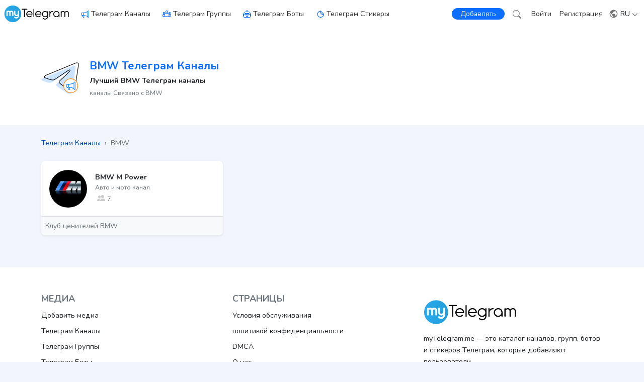

--- FILE ---
content_type: text/css
request_url: https://mytelegram.me/css/theme.css?v=1.5
body_size: 1672
content:
@font-face{font-display:swap;font-family:yekan;font-stretch:100%;font-style:normal;font-weight:300;src:url(/fonts/yekanweblight.woff2) format("woff2");unicode-range:U+06??,U+200c-200e,U+2010-2011,U+204f,U+2e41,U+fb50-fdff,U+fe80-fefc,U+00??,U+0131,U+0152-0153,U+02bb-02bc,U+02c6,U+02da,U+02dc,U+2000-206f,U+2074,U+20ac,U+2122,U+2191,U+2193,U+2212,U+2215,U+feff,U+fffd}@font-face{font-display:swap;font-family:yekan;font-stretch:100%;font-style:normal;font-weight:400;src:url(/fonts/yekanwebregular.woff2) format("woff2");unicode-range:U+06??,U+200c-200e,U+2010-2011,U+204f,U+2e41,U+fb50-fdff,U+fe80-fefc,U+00??,U+0131,U+0152-0153,U+02bb-02bc,U+02c6,U+02da,U+02dc,U+2000-206f,U+2074,U+20ac,U+2122,U+2191,U+2193,U+2212,U+2215,U+feff,U+fffd}@font-face{font-display:swap;font-family:yekan;font-stretch:100%;font-style:normal;font-weight:700;src:url(/fonts/yekanwebbold.woff2) format("woff2");unicode-range:U+06??,U+200c-200e,U+2010-2011,U+204f,U+2e41,U+fb50-fdff,U+fe80-fefc,U+00??,U+0131,U+0152-0153,U+02bb-02bc,U+02c6,U+02da,U+02dc,U+2000-206f,U+2074,U+20ac,U+2122,U+2191,U+2193,U+2212,U+2215,U+feff,U+fffd}body{font-family:Nunito,yekan,sans-serif}.panel_body{background-color:#f2f6fc;background-image:url(/img/bg/0.webp);background-size:300px}.background-fixed{background-attachment:fixed}a,a.link_1{text-decoration:none}a.link_1{color:#333}a.link_1:hover{color:#999}a.offcanvas_link{color:#333;text-decoration:none}a.offcanvas_link:hover{background-color:#f2f6fc}svg{align-items:center!important;justify-content:center!important;vertical-align:middle}.bi-1{vertical-align:-.125em}.bi-1,.bi-2{display:inline-block}.bi-2{vertical-align:-.225em}.bi-3{display:inline-block;vertical-align:-.325em}.fs-7{font-size:.85rem!important}.fs-10{font-size:.65rem!important}.mb-6{margin-bottom: 4rem !important;}.mb-7{margin-bottom: 5rem !important;}.mb-8{margin-bottom: 6rem !important;}.my_p_1{padding: .3em .2em .2em .2em !important}.m_w_60{min-width:60px}.m_w_70{min-width:70px}.m_w_80{min-width:80px}.text-tiny{font-size:.7rem!important}.text-small{font-size:.85rem!important}.text-big{font-size:1.2rem!important}.text-huge{font-size:1.4rem!important}.logo{height:35px;width:auto}.logo_2{height:50px;width:auto}.img_40_40{width:40px;height:40px}.img_45_45{width:45px;height:45px}.img_50_50{width:50px;height:50px}.img_60_60{height:60px;width:60px}.img_75_75{height:75px;width:75px}.img_100_100{height:100px;width:100px}.svg-border-rounded svg{bottom:0;height:1.41rem;left:0;margin:0!important;padding:0!important;width:100%}.bg_gradient_1{background-color:#21d4fd;background-image:linear-gradient(19deg,#21d4fd,#b721ff)}.bg_gradient_2{background-image:linear-gradient(135deg,#3c8ce7 10%,#00eaff)}.bg_gradient_telegram{background-image:linear-gradient(135deg,#229ed9 10%,#4cbbf7)}.bg-default{background-color:#f2f6fc}.bg-default-2{background-color:#d7e3f3}.bg-gray-light{background-color:#eff3f6}.bg-gray-dark{background-color:var(--bs-gray-dark)}.bg-blue-1{background-color:#179cde}.bg-green-1{background-color:#00c298}.bg-indigo{background-color:var(--bs-indigo)}.bg-purple{background-color:var(--bs-purple)}.bg-x1{-webkit-animation:gradient-bg 10s ease infinite;animation:gradient-bg 10s ease infinite;background:linear-gradient(-45deg,#e73c7e,#ffbe0d,#23d5ab);background-size:400% 400%;color:#fff;transition:.5s}.bg-featured{background:#fff0c3;background:linear-gradient(180deg,#fdedbc,#fff7df 15%,#fff 70%)}.text-featured{font-size:.6rem!important}.text-featured,.text-vertical{-ms-writing-mode:tb-rl;writing-mode:vertical-rl}.text-shadow{text-shadow:1px 1px 2px rgba(0,0,0,.7)}.drop-shadow{filter:drop-shadow(1px 1px 2px rgba(0,0,0,.7))}.text-blue-dark{color:#0047b1}.text-indigo{color:var(--bs-indigo)}.text-purple{color:var(--bs-purple)}.text-pink{color:var(--bs-pink)}.text-teal{color:var(--bs-teal)}.text-orange{color:var(--bs-orange)}.dropdown:hover .dropdown-menu{display:block}.dropdown-menu{border:none;border-radius:0 0 .4rem .4rem}.font_ltr{font-family:Nunito,sans-serif}.font_rtl{font-family:Noto Sans Arabic,Tahoma}.font_tahoma{font-family:Tahoma}.navbar{min-height:55px}.min_h_110{min-height:110px}.glass,.glass-2{background-color:hsla(0,0%,100%,.8)!important}.glass,.glass-2,.glass-3{backdrop-filter:blur(8px);-webkit-backdrop-filter:blur(8px)}.glass-3{background-color:rgba(211,235,255,.5)!important}.offcanvas{background-color:#fff;border:0;box-shadow:0 .125rem .25rem rgba(0,0,0,.2)!important;max-width:73%;transition:transform .4s ease-in-out}.navbar_space{padding-top:65px}.my_sticky_top{top:5.05rem}.main_icon{height:auto;max-width:180px}.main_icon_2{height:auto;max-width:130px}.main_icon_3{height:auto;max-width:80px}.rounded-4{border-radius:.5rem!important}.rounded-5{border-radius:.75rem!important}.border-bottom-radius-inherit{border-bottom-left-radius:inherit;border-bottom-right-radius:inherit}.hover_shadow:hover{box-shadow:0 .125rem .55rem rgba(0,0,0,.2)!important}.hover_shadow:hover * h2,.hover_shadow:hover * h3{color:var(--bs-pink)!important}.btn_no_outline:focus{box-shadow:none}.btn-x{background-color:teal;color:#fff}.btn-x1{-webkit-animation:gradient 10s ease infinite;animation:gradient 10s ease infinite;background:linear-gradient(-45deg,#ee7752,#e73c7e,#23a6d5,#23d5ab);background-size:400% 400%;color:#fff;text-align:center;transition:.5s}.btn-x1:hover{background-position:100%;color:hsla(0,0%,100%,.7);text-decoration:none}.hover_1:hover{background-color:#f2f6fc}.hover_2:hover{background-color:#e6f0fd}.active_1{background-color:#e9e9e9!important}.active_2{background-color:#c0dbff!important}.active_3{background-color:#f2f3f5!important;color:#1e2125}.cursor-pointer{cursor:pointer}.position-fixed{position:fixed}.my_overflow_auto{-ms-overflow-style:none;overflow:auto;overflow:-moz-scrollbars-none;scrollbar-width:none;white-space:nowrap}.my_overflow_auto::-webkit-scrollbar{display:none}.my_breadcrumb{-ms-overflow-style:none;overflow:auto;overflow:-moz-scrollbars-none;scrollbar-width:none;white-space:nowrap}.my_breadcrumb::-webkit-scrollbar{display:none}#cookieBanner{border-radius:.5rem;box-shadow:0 0 .5rem rgba(0,0,0,.3);left:2em;position:fixed;right:2em;transition:all 2s ease;width:-webkit-max-content;width:-moz-max-content;width:max-content}.hide_cookieBanner{bottom:-10em;visibility:hidden}.show_cookieBanner{bottom:2em;visibility:visible}.scale-up-bl{-webkit-animation:scale-up-bl .8s cubic-bezier(.68,-.55,.265,1.55) .5s backwards;animation:scale-up-bl .8s cubic-bezier(.68,-.55,.265,1.55) .5s backwards}.flip-scale-2-ver-right{-webkit-animation:flip-scale-2-ver-right .6s linear 3s both;animation:flip-scale-2-ver-right .6s linear 3s both}@-webkit-keyframes scale-up-bl{0%{transform:scale(.5);transform-origin:0 100%}to{transform:scale(1);transform-origin:0 100%}}@keyframes scale-up-bl{0%{transform:scale(.5);transform-origin:0 100%}to{transform:scale(1);transform-origin:0 100%}}@-webkit-keyframes flip-scale-2-ver-right{0%{transform:translateX(0) rotateY(0) scale(1);transform-origin:100% 50%}50%{transform:translateX(50%) rotateY(-90deg) scale(2);transform-origin:50% 50%}to{transform:translateX(100%) rotateY(-180deg) scale(1);transform-origin:0 50%}}@keyframes flip-scale-2-ver-right{0%{transform:translateX(0) rotateY(0) scale(1);transform-origin:100% 50%}50%{transform:translateX(50%) rotateY(-90deg) scale(2);transform-origin:50% 50%}to{transform:translateX(100%) rotateY(-180deg) scale(1);transform-origin:0 50%}}@-webkit-keyframes gradient-bg{0%{background-position:0 50%}50%{background-position:100% 50%}to{background-position:0 50%}}@keyframes gradient-bg{0%{background-position:0 50%}50%{background-position:100% 50%}to{background-position:0 50%}}@-webkit-keyframes gradient{0%{background-position:0 50%}50%{background-position:100% 50%}to{background-position:0 50%}}@keyframes gradient{0%{background-position:0 50%}50%{background-position:100% 50%}to{background-position:0 50%}}@media (max-width:768px){#cookieBanner{border-radius:0;left:0;right:0;width:100%}.show_cookieBanner{bottom:0}}
.btn-close.custom{width: 5px;height: 5px;opacity: 1;top: -15px;right: 5px;}#reserve-container{width: 468px; left: 50%; transform: translateX(-50%);}
/*# sourceMappingURL=theme.css.map*/

--- FILE ---
content_type: image/svg+xml
request_url: https://mytelegram.me/img/logo.svg
body_size: 2655
content:
<?xml version="1.0" encoding="utf-8"?>
<!-- Generator: Adobe Illustrator 26.0.0, SVG Export Plug-In . SVG Version: 6.00 Build 0)  -->
<svg version="1.1" id="Layer_1" xmlns="http://www.w3.org/2000/svg" xmlns:xlink="http://www.w3.org/1999/xlink" x="0px" y="0px"
	 viewBox="0 0 606 165" style="enable-background:new 0 0 606 165;" xml:space="preserve">
<style type="text/css">
	.st0{fill:url(#SVGID_1_);}
	.st1{fill:#FFFFFF;}
</style>
<g>
	<linearGradient id="SVGID_1_" gradientUnits="userSpaceOnUse" x1="3" y1="82.5" x2="160.0197" y2="82.5">
		<stop  offset="0" style="stop-color:#29AAED"/>
		<stop  offset="1" style="stop-color:#229ED9"/>
	</linearGradient>
	<circle class="st0" cx="81.5" cy="82.5" r="78.5"/>
	<g>
		<path d="M193.9,43.1v66.2c0,1.1-0.4,2-1.1,2.7c-0.7,0.7-1.6,1.1-2.7,1.1c-1.1,0-1.9-0.4-2.6-1.1c-0.7-0.7-1-1.6-1-2.7V43.1h-18.9
			c-1.1,0-1.9-0.4-2.7-1.1c-0.7-0.7-1.1-1.6-1.1-2.7c0-1.1,0.4-1.9,1.1-2.7c0.7-0.7,1.6-1.1,2.7-1.1h45.7c1.1,0,1.9,0.4,2.7,1.1
			c0.7,0.7,1.1,1.6,1.1,2.7c0,1.1-0.4,2-1.1,2.7c-0.7,0.7-1.6,1.1-2.7,1.1H193.9z"/>
		<path d="M215.3,88.5c0.3,2.5,1.1,4.9,2.3,7.1c1.2,2.2,2.7,4.1,4.5,5.7s3.9,2.9,6.2,3.8c2.3,0.9,4.8,1.4,7.5,1.4
			c3.2,0,6.2-0.6,8.8-1.9c2.6-1.2,4.8-2.9,6.5-4.9c0.7-0.6,1.3-0.9,2-1c0.6-0.1,1.2-0.1,1.9,0.2c0.7,0.2,1.3,0.7,1.7,1.5
			c0.6,0.7,0.8,1.5,0.8,2.5c0,1-0.5,1.9-1.4,2.7c-1.1,1.2-2.3,2.3-3.7,3.3c-1.4,1-2.9,1.9-4.6,2.6c-1.7,0.7-3.5,1.3-5.5,1.8
			c-2,0.4-4.1,0.6-6.4,0.6c-4,0-7.8-0.8-11.3-2.3c-3.5-1.5-6.6-3.6-9.2-6.2c-2.6-2.6-4.7-5.7-6.2-9.2c-1.5-3.5-2.3-7.3-2.3-11.3
			c0-4,0.8-7.8,2.3-11.3c1.5-3.5,3.6-6.6,6.2-9.2c2.6-2.6,5.7-4.7,9.2-6.2c3.5-1.5,7.2-2.3,11.3-2.3c4,0,7.7,0.7,11.2,2.2
			c3.5,1.5,6.6,3.5,9.2,6.1c2.6,2.6,4.7,5.6,6.2,9.1c1.5,3.5,2.3,7.2,2.4,11.2c0,1.1-0.3,1.9-1,2.6c-0.7,0.7-1.6,1.1-2.7,1.1H215.3z
			 M257,82.1c-0.3-2.6-1-5.1-2.2-7.4c-1.2-2.3-2.7-4.3-4.6-5.9c-1.9-1.7-4-3-6.5-3.9c-2.4-0.9-5-1.4-7.8-1.4c-2.7,0-5.3,0.5-7.7,1.5
			c-2.4,1-4.5,2.3-6.4,4c-1.9,1.7-3.4,3.7-4.5,5.9c-1.2,2.3-1.9,4.7-2.1,7.3H257z"/>
		<path d="M281.2,109.4c0,1.1-0.4,1.9-1.1,2.7c-0.7,0.7-1.6,1.1-2.7,1.1c-1.1,0-2-0.4-2.7-1.1c-0.7-0.7-1.1-1.6-1.1-2.7V39.3
			c0-1.1,0.4-2,1.1-2.7c0.7-0.7,1.6-1.1,2.7-1.1c1.1,0,2,0.4,2.7,1.1c0.7,0.7,1.1,1.6,1.1,2.7V109.4z"/>
		<path d="M298.3,88.5c0.3,2.5,1.1,4.9,2.3,7.1c1.2,2.2,2.7,4.1,4.5,5.7s3.9,2.9,6.2,3.8c2.3,0.9,4.8,1.4,7.5,1.4
			c3.2,0,6.2-0.6,8.8-1.9c2.6-1.2,4.8-2.9,6.5-4.9c0.7-0.6,1.3-0.9,2-1c0.6-0.1,1.2-0.1,1.9,0.2c0.7,0.2,1.3,0.7,1.7,1.5
			c0.6,0.7,0.8,1.5,0.8,2.5c0,1-0.5,1.9-1.4,2.7c-1.1,1.2-2.3,2.3-3.7,3.3c-1.4,1-2.9,1.9-4.6,2.6c-1.7,0.7-3.5,1.3-5.5,1.8
			c-2,0.4-4.1,0.6-6.4,0.6c-4,0-7.8-0.8-11.3-2.3c-3.5-1.5-6.6-3.6-9.2-6.2c-2.6-2.6-4.7-5.7-6.2-9.2c-1.5-3.5-2.3-7.3-2.3-11.3
			c0-4,0.8-7.8,2.3-11.3c1.5-3.5,3.6-6.6,6.2-9.2c2.6-2.6,5.7-4.7,9.2-6.2c3.5-1.5,7.2-2.3,11.3-2.3c4,0,7.7,0.7,11.2,2.2
			c3.5,1.5,6.6,3.5,9.2,6.1c2.6,2.6,4.7,5.6,6.2,9.1c1.5,3.5,2.3,7.2,2.4,11.2c0,1.1-0.3,1.9-1,2.6c-0.7,0.7-1.6,1.1-2.7,1.1H298.3z
			 M340,82.1c-0.3-2.6-1-5.1-2.2-7.4c-1.2-2.3-2.7-4.3-4.6-5.9c-1.9-1.7-4-3-6.5-3.9c-2.4-0.9-5-1.4-7.8-1.4s-5.3,0.5-7.7,1.5
			c-2.4,1-4.5,2.3-6.4,4c-1.9,1.7-3.4,3.7-4.5,5.9c-1.2,2.3-1.9,4.7-2.1,7.3H340z"/>
		<path d="M410.8,59.9v47c0,4.3-0.8,8.2-2.3,11.8c-1.5,3.6-3.6,6.6-6.2,9.2c-2.6,2.6-5.6,4.6-9.1,6c-3.5,1.4-7.2,2.1-11.1,2.1
			c-3.7,0-7.2-0.7-10.7-2s-6.4-3.2-8.8-5.6c-0.9-0.9-1.4-2-1.4-3.1c0-1.1,0.4-2.1,1.3-2.8c0.6-0.5,1.2-0.8,1.7-1
			c0.5-0.1,1.1-0.1,1.6,0c0.5,0.1,1,0.3,1.4,0.6c0.4,0.3,0.9,0.6,1.3,0.9c2.1,1.8,4.3,3.2,6.7,4c2.4,0.8,4.9,1.3,7.6,1.2
			c2.8,0,5.5-0.6,8-1.7c2.5-1.1,4.6-2.6,6.5-4.5c1.8-1.9,3.3-4.2,4.3-6.8c1.1-2.6,1.6-5.5,1.6-8.7v-1.8c-2.7,2.9-5.8,5.1-9.4,6.8
			c-3.6,1.7-7.6,2.5-11.8,2.5c-4,0-7.7-0.8-11.2-2.3s-6.6-3.6-9.2-6.2c-2.6-2.6-4.7-5.7-6.2-9.2c-1.5-3.5-2.3-7.3-2.3-11.2
			c0-4,0.8-7.8,2.3-11.3c1.5-3.5,3.6-6.6,6.2-9.2c2.6-2.6,5.7-4.7,9.2-6.2c3.5-1.5,7.3-2.3,11.2-2.3c4.2,0,8.2,0.8,11.8,2.5
			c3.6,1.7,6.8,3.9,9.4,6.9v-5.6c0-1.1,0.4-2,1.1-2.7c0.7-0.7,1.6-1.1,2.7-1.1c1.1,0,2,0.4,2.7,1.1
			C410.4,57.9,410.8,58.8,410.8,59.9z M360.6,85c0,2.9,0.6,5.7,1.7,8.2c1.1,2.6,2.6,4.8,4.5,6.7c1.9,1.9,4.1,3.4,6.7,4.6
			c2.6,1.1,5.4,1.7,8.4,1.7c3,0,5.8-0.6,8.4-1.7c2.6-1.1,4.8-2.7,6.7-4.6c1.9-1.9,3.4-4.2,4.5-6.7c1.1-2.6,1.6-5.3,1.6-8.2
			c0-3-0.5-5.7-1.6-8.3c-1.1-2.6-2.6-4.8-4.5-6.8c-1.9-1.9-4.1-3.4-6.7-4.5c-2.6-1.1-5.4-1.7-8.4-1.7c-3,0-5.7,0.6-8.3,1.7
			c-2.6,1.1-4.8,2.6-6.8,4.5c-1.9,1.9-3.4,4.2-4.5,6.8C361.2,79.3,360.6,82.1,360.6,85z"/>
		<path d="M430.6,66.1c2.7-3.1,6-5.6,9.9-7.4c3.8-1.8,8-2.7,12.4-2.7h0.5c1.3,0,2.3,0.4,3,1.1c0.7,0.7,1,1.6,1,2.7
			c0,1.1-0.4,2.1-1.2,2.8c-0.8,0.7-1.7,1.1-2.9,1.1h-0.5c-3,0-5.9,0.6-8.6,1.8c-2.7,1.2-5.1,2.8-7.1,4.8c-2,2-3.6,4.4-4.8,7.2
			c-1.2,2.8-1.8,5.7-1.8,8.9v23c0,1.1-0.4,2-1.1,2.8c-0.7,0.7-1.6,1.1-2.7,1.1c-1.1,0-2-0.4-2.7-1.1c-0.8-0.7-1.2-1.7-1.2-2.8V59.8
			c0-1.1,0.4-2,1.2-2.7c0.8-0.7,1.7-1.1,2.7-1.1c1.1,0,2,0.4,2.7,1.1c0.7,0.7,1.1,1.6,1.1,2.7V66.1z"/>
		<path d="M458.2,85.1c0-4,0.8-7.8,2.3-11.3c1.5-3.5,3.6-6.6,6.2-9.2c2.6-2.6,5.7-4.7,9.2-6.2c3.5-1.5,7.3-2.3,11.2-2.3
			s7.7,0.7,11.2,2.2c3.5,1.5,6.5,3.5,9.1,6.1c2.6,2.6,4.7,5.6,6.2,9.1s2.3,7.2,2.4,11.1v24.6c0,1.1-0.4,2-1.1,2.8
			c-0.7,0.8-1.7,1.2-2.8,1.2c-1.1,0-2-0.4-2.7-1.2c-0.7-0.8-1.1-1.7-1.1-2.8l-0.1-5.2c-2.7,3-5.8,5.3-9.4,7.2
			c-3.6,1.8-7.5,2.7-11.7,2.7c-4,0-7.7-0.8-11.2-2.3c-3.5-1.5-6.6-3.6-9.2-6.2c-2.6-2.6-4.7-5.7-6.2-9.2
			C458.9,92.8,458.2,89,458.2,85.1z M465.8,85c0,2.9,0.6,5.7,1.7,8.2c1.1,2.6,2.6,4.8,4.5,6.7c1.9,1.9,4.1,3.4,6.7,4.6
			c2.6,1.1,5.4,1.7,8.4,1.7c3,0,5.8-0.6,8.4-1.7c2.6-1.1,4.8-2.7,6.7-4.6c1.9-1.9,3.4-4.2,4.5-6.7c1.1-2.6,1.6-5.3,1.6-8.2
			c0-3-0.5-5.7-1.6-8.3c-1.1-2.6-2.6-4.8-4.5-6.8c-1.9-1.9-4.1-3.4-6.7-4.5c-2.6-1.1-5.4-1.7-8.4-1.7c-3,0-5.7,0.6-8.3,1.7
			c-2.6,1.1-4.8,2.6-6.8,4.5c-1.9,1.9-3.4,4.2-4.5,6.8C466.4,79.3,465.8,82.1,465.8,85z"/>
		<path d="M535.7,63c1.8-2.1,3.9-3.8,6.3-5.1c2.4-1.3,5-1.9,7.8-1.9c3.5,0,6.6,0.8,9.4,2.4c2.8,1.6,5,3.7,6.7,6.4
			c2.1-2.7,4.7-4.8,7.8-6.4c3.1-1.6,6.4-2.4,9.8-2.4c2.7,0,5.3,0.5,7.6,1.5c2.3,1,4.4,2.4,6.1,4.2c1.7,1.8,3.1,3.8,4.1,6.2
			c1,2.4,1.6,4.9,1.6,7.6c0,0.1,0.1,0.3,0.1,0.5v33.3c0,1.1-0.4,2-1.1,2.7c-0.7,0.7-1.6,1.1-2.7,1.1c-1.1,0-2-0.4-2.7-1.1
			c-0.8-0.7-1.2-1.6-1.2-2.7V75.9c0-1.7-0.3-3.4-1-4.9c-0.7-1.5-1.6-2.8-2.7-3.9c-1.1-1.1-2.5-2-4-2.6c-1.5-0.6-3.1-0.9-4.8-0.9
			c-1.8,0-3.5,0.3-5.1,1c-1.6,0.7-3.1,1.6-4.3,2.8c-1.3,1.2-2.3,2.5-3,4c-0.7,1.5-1.1,3.1-1.1,4.8v33.1c0,1.1-0.4,2-1.1,2.7
			c-0.7,0.7-1.6,1.1-2.7,1.1c-1.1,0-2-0.4-2.8-1.1c-0.8-0.7-1.2-1.6-1.2-2.7V75.7c-0.1-1.7-0.5-3.3-1.1-4.8
			c-0.7-1.5-1.6-2.7-2.7-3.8c-1.1-1.1-2.4-1.9-3.9-2.5c-1.5-0.6-3.1-0.9-4.8-0.9c-1.8,0-3.5,0.3-5.1,1c-1.6,0.7-3.1,1.6-4.3,2.7
			c-1.3,1.2-2.3,2.5-3,4c-0.7,1.5-1.1,3.1-1.1,4.8v33.1c0,1.1-0.4,2-1.1,2.8c-0.7,0.7-1.6,1.1-2.7,1.1s-2-0.4-2.7-1.1
			c-0.7-0.7-1.1-1.7-1.1-2.8V59.9c0-1.1,0.4-2,1.2-2.7c0.8-0.7,1.7-1.1,2.7-1.1c1.1,0,1.9,0.4,2.7,1.1c0.7,0.7,1.1,1.6,1.1,2.7V63z"
			/>
	</g>
	<g>
		<g>
			<path class="st1" d="M81.9,104.5c-1.5,0-2.9-0.6-4-1.6c-1.2-1.1-1.8-2.5-1.8-4.2V71.9c0-1-0.2-1.9-0.6-2.8
				c-0.4-0.9-0.9-1.6-1.6-2.3c-0.7-0.6-1.4-1.1-2.3-1.5c-0.9-0.4-1.8-0.5-2.8-0.5c-1.1,0-2.1,0.2-3,0.6c-1,0.4-1.9,1-2.7,1.7
				c-0.8,0.7-1.4,1.5-1.8,2.4c-0.4,0.9-0.6,1.7-0.6,2.7v26.6c0,1.6-0.6,3-1.6,4.1c-1.1,1.1-2.5,1.7-4.1,1.7c-1.5,0-2.9-0.6-4.1-1.6
				c-1.2-1.1-1.8-2.5-1.8-4.2v-27c-0.1-1-0.3-1.9-0.7-2.8c-0.4-0.9-0.9-1.6-1.6-2.2c-0.7-0.6-1.4-1.1-2.3-1.5
				c-0.9-0.4-1.8-0.5-2.8-0.5c-1.1,0-2.1,0.2-3.1,0.6c-1,0.4-1.9,1-2.7,1.7c-0.8,0.7-1.4,1.5-1.8,2.4c-0.4,0.9-0.6,1.7-0.6,2.7v26.6
				c0,1.6-0.6,3-1.7,4.1c-1.1,1.1-2.5,1.7-4.1,1.7c-1.6,0-3-0.6-4.1-1.7c-1.1-1.1-1.7-2.5-1.7-4.1V59c0-1.6,0.6-3,1.7-4.1
				c1.1-1.1,2.5-1.7,4.1-1.7c1.6,0,3,0.6,4.1,1.7c0.4,0.4,0.7,0.8,0.9,1.2c0.6-0.4,1.2-0.8,1.8-1.1c2.3-1.2,4.8-1.9,7.5-1.9
				c3.3,0,6.2,0.8,8.9,2.3c1.6,0.9,3,2,4.2,3.3c1.4-1.3,3.1-2.5,4.9-3.4c2.9-1.5,5.9-2.2,9.1-2.2c2.6,0,5,0.5,7.2,1.5
				c2.2,1,4.1,2.3,5.7,4c1.6,1.6,2.9,3.6,3.8,5.8c0.9,2.1,1.4,4.4,1.5,6.8c0,0.2,0.1,0.5,0.1,0.8v26.7c0,1.6-0.6,3-1.7,4.1
				C84.9,103.9,83.5,104.5,81.9,104.5z"/>
			<path class="st1" d="M133.7,104.5c-1.6,0-3.1-0.6-4.1-1.7c-0.8-0.8-1.3-1.8-1.5-2.9c-0.9,0.7-1.9,1.4-2.9,1.9
				c-3,1.7-6.3,2.6-9.8,2.6c-3.2,0-6.2-0.6-8.8-1.8c-2.6-1.2-4.9-3-6.7-5.2c-1.8-2.2-3.2-4.9-4.2-8c-0.9-3-1.4-6.4-1.4-10.1V58.9
				c0-1.6,0.6-3,1.7-4.1c1.1-1.1,2.5-1.6,4.1-1.6c1.6,0,3,0.6,4,1.6c1.1,1.1,1.7,2.5,1.7,4.1v20.6c0,4.5,1,8,2.9,10.2
				c1.8,2.1,4.2,3.2,7.4,3.2c1.6,0,3.1-0.3,4.5-1c1.4-0.7,2.7-1.6,3.7-2.7c1.1-1.2,2-2.6,2.6-4.3c0.6-1.6,1-3.4,1-5.3V59
				c0-1.5,0.6-2.9,1.6-4.1c1.1-1.2,2.5-1.8,4.1-1.8c1.6,0,3,0.6,4.1,1.7c1.1,1.1,1.7,2.5,1.7,4.1v39.7c0,1.6-0.6,3-1.7,4.1
				C136.6,103.9,135.2,104.5,133.7,104.5z"/>
		</g>
		<g>
			<path class="st1" d="M113.7,126.4c-3.3,0-6.5-0.6-9.5-1.8c-3.1-1.2-5.8-2.9-8-5.1c-1.2-1.2-1.9-2.8-1.9-4.4
				c0-1.7,0.7-3.1,1.9-4.3c0.9-0.8,1.7-1.2,2.6-1.4c0.8-0.2,1.7-0.2,2.5,0c0.7,0.2,1.3,0.4,2,0.8c0.4,0.3,0.9,0.6,1.3,0.9l0.1,0.1
				c1.4,1.2,2.9,2.1,4.5,2.7c1.6,0.6,3.3,0.8,5.1,0.8c1.9,0,3.7-0.4,5.4-1.1c1.7-0.7,3.1-1.7,4.3-3c1.2-1.3,2.2-2.8,2.9-4.6
				c0.7-1.8,1.1-3.8,1.1-6v-1.5h5.4v1.5c0,2.9-0.5,5.5-1.5,8c-1,2.4-2.3,4.6-4,6.3c-1.7,1.8-3.8,3.2-6.1,4.2c-2.3,1-4.8,1.6-7.4,1.6
				c-2.5,0-4.8-0.3-7-1.1c-2.2-0.8-4.3-2-6.2-3.7c-0.2-0.2-0.5-0.4-0.7-0.5c-0.1-0.1-0.2-0.1-0.3-0.1c0,0,0,0,0,0
				c0,0-0.1,0.1-0.3,0.2c-0.1,0.1-0.1,0.1-0.1,0.2c0,0.1,0,0.2,0.3,0.6c1.7,1.7,3.7,3,6.1,3.9c2.4,0.9,5,1.4,7.6,1.4
				c2.8,0,5.4-0.5,7.9-1.5c2.4-1,4.6-2.4,6.4-4.2c1.8-1.8,3.3-4,4.4-6.5c1.1-2.5,1.6-5.4,1.7-8.4v-7.4l-2-3.4
				c0.5-0.3,1.1-0.6,1.6-0.9l0.6-0.4l0.5-0.1c0.1,0,0.2-0.1,0.3-0.1c0.2-0.1,0.4-0.2,0.6-0.2l3.7-1.5v14.2c0,3.8-0.7,7.3-2.1,10.5
				c-1.3,3.2-3.2,6-5.5,8.3c-2.3,2.3-5.1,4.1-8.2,5.4C120.5,125.7,117.2,126.4,113.7,126.4z M100.1,114.6L100.1,114.6L100.1,114.6z"
				/>
			<path class="st1" d="M130.6,98.6v1.5c0,2.5-0.4,4.9-1.3,7c-0.8,2.1-2,3.9-3.5,5.5c-1.5,1.5-3.2,2.8-5.2,3.6
				c-2,0.9-4.1,1.3-6.4,1.4c-2.1,0-4.2-0.3-6.1-1c-1.9-0.7-3.7-1.8-5.4-3.2c-0.3-0.3-0.7-0.5-1-0.7c-0.4-0.2-0.7-0.4-1.1-0.5
				c-0.4-0.1-0.8-0.1-1.3,0c-0.4,0.1-0.9,0.4-1.4,0.8c-0.7,0.6-1,1.4-1,2.3c0,0.9,0.4,1.7,1.1,2.5c1.9,1.9,4.3,3.5,7.1,4.5
				c2.8,1.1,5.6,1.6,8.6,1.6c3.1,0,6.1-0.6,8.9-1.7c2.8-1.1,5.2-2.7,7.3-4.8c2.1-2.1,3.7-4.5,4.9-7.4c1.2-2.9,1.8-6,1.9-9.5V90.2
				c-0.3,0.1-0.5,0.2-0.8,0.3c-0.2,0.1-0.4,0.1-0.6,0.2c-0.6,0.4-1.3,0.8-1.9,1.1"/>
		</g>
	</g>
</g>
</svg>


--- FILE ---
content_type: image/svg+xml
request_url: https://mytelegram.me/img/currency/icons/dash.svg
body_size: -152
content:
<svg width="32" height="32" viewBox="0 0 32 32" xmlns="http://www.w3.org/2000/svg"><g fill="none"><circle cx="16" cy="16" r="16" fill="#008CE7"/><g fill="#FFF"><path d="M19.086 8.004H11.81l-.602 3.367 6.562.01c3.231 0 4.19 1.173 4.159 3.12-.014.998-.449 2.686-.633 3.23-.497 1.46-1.521 3.122-5.359 3.117l-6.378-.004-.602 3.371h7.257c2.559 0 3.649-.299 4.8-.83 2.554-1.178 4.075-3.701 4.686-6.994.906-4.9-.224-8.387-6.615-8.387z"/><path d="M15.807 15.798c.237-.985.312-1.38.312-1.38H8.673c-1.904 0-2.176 1.24-2.357 1.99-.237.981-.312 1.381-.312 1.381h7.447c1.903 0 2.175-1.24 2.356-1.991z"/></g></g></svg>

--- FILE ---
content_type: text/javascript
request_url: https://mytelegram.me/js/theme.js?v=1.2
body_size: 113
content:
(()=>{$((function(){var e=$("#main_navbar");$(window).scroll((function(){$(window).scrollTop()>=35?e.addClass("shadow-sm"):e.removeClass("shadow-sm")}))})),$("form").one("submit",(function(){$(this).find('button[type="submit"]').attr("disabled","disabled")}));[].slice.call(document.querySelectorAll('[data-bs-toggle="tooltip"]')).map((function(e){return new bootstrap.Tooltip(e)}));var e=document.getElementById("cookieBanner");document.getElementById("GotItCookie").addEventListener("click",(function(){var o=new Date;o.setFullYear(o.getFullYear()+1),document.cookie="CookieConsent=OK;expires="+o.toUTCString()+";path=/",e.classList.add("hide_cookieBanner"),e.classList.remove("show_cookieBanner")}));window.onload=function(){setTimeout((function(){null==function(e){var o=document.cookie,n=e+"=",t=o.indexOf("; "+n);if(-1==t){if(0!=(t=o.indexOf(n)))return null}else{t+=2;var i=document.cookie.indexOf(";",t);-1==i&&(i=o.length)}return decodeURI(o.substring(t+n.length,i))}("CookieConsent")?(e.classList.add("show_cookieBanner"),e.classList.remove("hide_cookieBanner")):(e.classList.add("hide_cookieBanner"),e.classList.remove("show_cookieBanner"))}),2e3)}})();
function closeReserve(){document.getElementById('reserve-container').style.display = 'none';}
//# sourceMappingURL=theme.js.map

--- FILE ---
content_type: image/svg+xml
request_url: https://mytelegram.me/img/telegram_channel.svg
body_size: 841
content:
<?xml version="1.0" encoding="utf-8"?>
<!-- Generator: Adobe Illustrator 26.0.0, SVG Export Plug-In . SVG Version: 6.00 Build 0)  -->
<svg version="1.1" xmlns="http://www.w3.org/2000/svg" xmlns:xlink="http://www.w3.org/1999/xlink" x="0px" y="0px"
	 viewBox="0 0 69.2 69.2" style="enable-background:new 0 0 69.2 69.2;" xml:space="preserve">
<style type="text/css">
	.st0{opacity:0.2;}
	.st1{fill:#007AFF;}
	.st2{fill:none;stroke:#000000;stroke-miterlimit:10;}
	.st3{fill:#FFFFFF;stroke:#FF7F00;stroke-miterlimit:10;}
</style>
<g id="Layer_2">
	
		<g id="svg8_00000162315203512909030060000001375063512796462490_" xmlns:cc="http://creativecommons.org/ns#" xmlns:dc="http://purl.org/dc/elements/1.1/" xmlns:rdf="http://www.w3.org/1999/02/22-rdf-syntax-ns#" xmlns:svg="http://www.w3.org/2000/svg" class="st0">
		<g id="Layer_3_00000041262731229945461750000002976901488178497462_">
			<path id="path5_00000147920411998143427450000006310458075434303363_" class="st1" d="M3.8,36.4c0,0,26-10.7,35-14.4
				c3.5-1.5,15.2-6.3,15.2-6.3s5.4-2.1,5,3c-0.2,2.1-1.4,9.5-2.6,17.4c-1.8,11.3-3.8,23.6-3.8,23.6s-0.3,3.5-2.9,4.1
				c-2.6,0.6-6.8-2.1-7.5-2.7c-0.6-0.5-11.3-7.2-15.2-10.5c-1.1-0.9-2.3-2.7,0.2-4.8c5.4-5,11.9-11.1,15.8-15c1.8-1.8,3.6-6-3.9-0.9
				C28.5,37.1,18,44,18,44s-2.4,1.5-6.9,0.2S1.3,41,1.3,41S-2.3,38.8,3.8,36.4z"/>
		</g>
	</g>
</g>
<g id="Layer_1">
	
		<g id="svg8" xmlns:cc="http://creativecommons.org/ns#" xmlns:dc="http://purl.org/dc/elements/1.1/" xmlns:rdf="http://www.w3.org/1999/02/22-rdf-syntax-ns#" xmlns:svg="http://www.w3.org/2000/svg">
		<g id="Layer_3">
			<path id="path5_00000120556973265487695570000017181298201081262468_" class="st2" d="M8.8,31.5c0,0,26-10.7,35-14.4
				c3.5-1.5,15.2-6.3,15.2-6.3s5.4-2.1,5,3c-0.2,2.1-1.4,9.5-2.6,17.4c-1.8,11.3-3.8,23.6-3.8,23.6s-0.3,3.5-2.9,4.1
				c-2.6,0.6-6.8-2.1-7.5-2.7C46.6,55.7,35.9,49,32,45.7c-1.1-0.9-2.3-2.7,0.2-4.8c5.4-5,11.9-11.1,15.8-15c1.8-1.8,3.6-6-3.9-0.9
				C33.5,32.2,23,39.1,23,39.1s-2.4,1.5-6.9,0.2s-9.8-3.2-9.8-3.2S2.7,33.9,8.8,31.5z"/>
		</g>
	</g>
	<g id="Layer_3_00000142888985986187895160000005767685054087944887_">
		<circle class="st3" cx="50.7" cy="49.9" r="12.1"/>
	</g>
	<g id="Layer_2_00000106144821154128906030000015379277632211823254_">
		<g id="Layer_2_00000150816190194410552060000011479688637486793656_">
			<path class="st1" d="M55.7,44.4c0-0.8,0.7-1.5,1.5-1.5s1.5,0.7,1.5,1.5v11c0,0.8-0.7,1.5-1.5,1.5s-1.5-0.7-1.5-1.5v-0.2
				c-2.2-1.2-4.5-1.8-6.9-2.1l0.4,2.7c0.1,0.5-0.3,1.1-0.8,1.2c-0.1,0-0.1,0-0.2,0h-0.5c-0.4,0-0.8-0.2-0.9-0.6l-1.9-3.5
				c-0.1,0-0.1,0-0.2,0c-1.1,0-2-0.9-2-2v-2c0-1.1,0.9-2,2-2c0.8,0,1.7,0,2.5-0.1c3-0.2,6.1-0.8,8.5-2.2
				C55.7,44.6,55.7,44.4,55.7,44.4z M56.7,44.4v11c0,0.3,0.2,0.5,0.5,0.5s0.5-0.2,0.5-0.5v-11c0-0.3-0.2-0.5-0.5-0.5
				S56.7,44.1,56.7,44.4z M55.7,45.8c-2.3,1.2-5.2,1.8-8,2V52c0.2,0,0.4,0,0.5,0c2.6,0.2,5.1,0.7,7.5,2V45.8z M46.7,52v-4.1
				c-0.7,0-1.3,0-2,0.1c-0.6,0-1,0.5-1,1v2c0,0.5,0.4,1,1,1C45.4,51.9,46.1,52,46.7,52z M46.1,53l1.6,3l0,0h0.5l0,0l-0.4-3
				C47.2,53,46.7,53,46.1,53L46.1,53z"/>
		</g>
	</g>
</g>
</svg>
